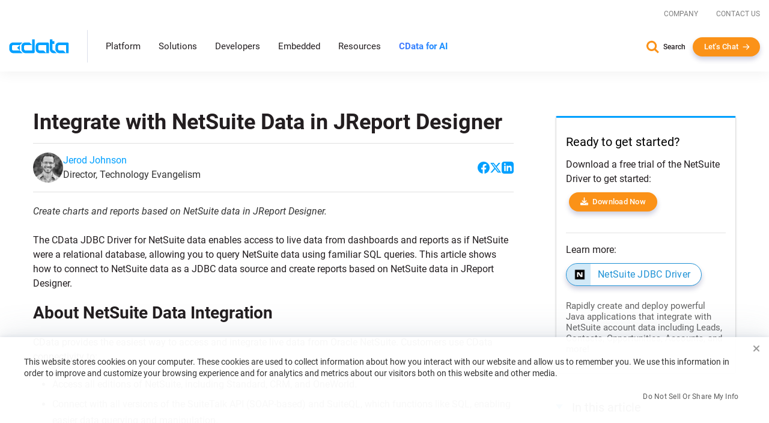

--- FILE ---
content_type: text/plain
request_url: https://c.6sc.co/?m=1
body_size: 194
content:
6suuid=8aaa3717043e1300f6c36f6943010000a00c2400

--- FILE ---
content_type: text/javascript; charset=utf-8
request_url: https://cdn.bizible.com/xdc.js?_biz_u=c4bd4ea32c984708cb6e95c05597ef3a&_biz_h=-1719904874&cdn_o=a&jsVer=4.25.11.25
body_size: 218
content:
(function () {
    BizTrackingA.XdcCallback({
        xdc: "c4bd4ea32c984708cb6e95c05597ef3a"
    });
})();
;
